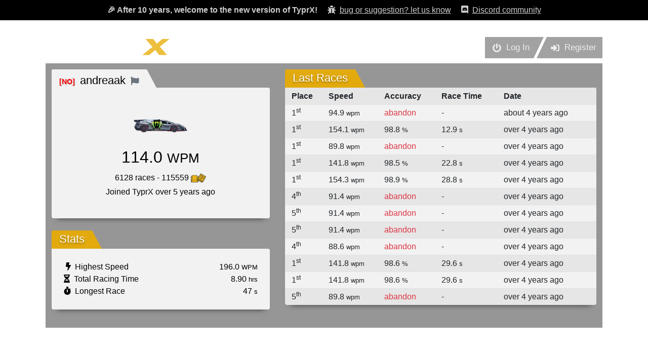

--- FILE ---
content_type: text/html; charset=utf-8
request_url: https://www.typrx.com/profile/441?utm_source=utc-website&utm_medium=leaderboard-profile&utm_campaign=utc2020
body_size: 21245
content:
<!DOCTYPE html>
<html lang="en">
  <head>
    <!-- Analytics -->
    <!-- Global site tag (gtag.js) - Google Analytics -->
<script async src="https://www.googletagmanager.com/gtag/js?id=UA-254670-19"></script>
<script>
    window.dataLayer = window.dataLayer || [];
    function gtag(){dataLayer.push(arguments);}
    gtag('js', new Date());

    gtag('config', 'UA-254670-19');
</script>

    <title>TyprX - typing races</title>
    <meta name=viewport content="width=device-width,initial-scale=1,maximum-scale=1,user-scalable=0">
    
    <meta name="csrf-param" content="authenticity_token" />
<meta name="csrf-token" content="E/IeGvMD1rNXKLTSSa1y8An9TPh+RFWkIN02j2oVvkqHuxZ/Emx5O6++d/XMrP1COIuWEIeGN5pqCR3n0zMRow==" />
    
    <meta name="action-cable-url" content="wss://www.typrx.com/cable" />
    

    <link rel="stylesheet" media="all" href="/assets/front/application-7f9f02414db2f5f456bb7c9847bbadb9d00dffb864b6a220ed28e5ffe5837454.css" />
    <script src="/packs/js/application-dc294b01b9d70a28017f.js"></script>
    <script src="/js/jsframe.js"></script>
    <script src="/js/pickr.min.js"></script>
  </head>

  <body>
    <!-- New version banner -->
    <div class="header pb-2 pt-2" style="background-color: #000000; color: #cecece; margin-bottom: -15px;">
      <div class="container text-center">
        <strong class="pt-3">🎉&nbsp;After 10 years, welcome to the new version of TyprX!</strong>
        <a href="https://forms.gle/ua5syfLQe5x2UZx17"
          target="_blank"
          rel="noreferrer"
          class=" ml-3 d-none d-md-inline-block" style="color: #cecece;">
          <i class="fas fa-bug mr-1"></i> <u>bug or suggestion? let us know</u></a>
        <a href="/discord"
          class=" ml-3 d-none d-md-inline-block" style="color: #cecece;">
          <i class="fab fa-discord mr-1"></i> <u>Discord community</u></a>
      </div>
    </div>

    <!-- App -->
    <div id="app">
      <div id="app-container">
        <div id="app-wrapper">
          <div id="header">
            <div id="header-left">
              <a href="/"><img id="top-logo" src="/assets/logo-fe72266462b94f031bd148a4b0006e495a92d794f38b576cf1b56ca5deb5a682.png" /></a>
            </div>
            <div id="header-right">
              <div class="button-group">
                <a class="button-asc" href="/login">
                  <i class="fas fa-power-off"></i>
                  <span class="d-none d-sm-inline">&nbsp;&nbsp;Log In</span>
                </a>
                <a class="button-asc" href="/register">
                  <i class="fas fa-sign-in-alt"></i>
                  <span class="d-none d-sm-inline">&nbsp;&nbsp;Register</span>
                </a>
              </div>
            </div>
          </div>
          <div id="page-wrapper">
            <div class="row">
    <div class="col-md-5">
        <div class="page">
            <div class="page-header">
                <div class="page-header-left">
                    <h2 class="page-title light text-black">
                        <!-- Team -->
                        <a href="/teams/66" class="no-decoration">
                            <span class="team-name" style="color: #FF0000;">[NO]&nbsp;</span>
                        </a>

                        <!-- Username -->
                        andreaak

                        <!-- Report -->
                        <a href="/profile/441/report" class="ml-1" title="Report user">
                            <i class="fas fa-flag text-muted fa-xs"></i>
                        </a>

                    </h2>
                </div>
            </div>
            <div class="page-body p-3">
                <div class="text-center mt-4">
                    <a href="/store"><img src="/store-assets/car_utc_2020.png"></a><br/><br/>
                    <h2>114.0 <small>WPM</small></h2>
                    <p class="mb-0">
                        6128 races 
                        - 115559&nbsp;<img width="30" id="keycaps-bucket" src="/assets/keycaps-4fa0703d9734e92962f3fbdf9b1d2d56b482d19cbe0b266501265df2674cd2e3.png" /><br/>
                        Joined TyprX over 5 years ago
                    </p>
                </div>
                <br/>
            </div>
        </div>

        <!-- STATS -->
        <div class="page mt-4 mb-4">
            <div class="page-header">
                <div class="page-header-left">
                    <h2 class="page-title">Stats</h2>
                </div>
            </div>
            <div class="page-body p-4">
                <div>
                    <span class="float-right">196.0&nbsp;<small>WPM</small></span>
                    <span><i class="fas fa-bolt ml-1"></i>&nbsp;&nbsp;Highest Speed</span>
                </div>
                <div>
                    <span class="float-right">8.90&nbsp;<small>hrs</small></span>
                    <span><i class="fas fa-hourglass-half"></i>&nbsp;&nbsp;Total Racing Time</span>
                </div>
                <div>
                    <span class="float-right">47&nbsp;<small>s</small></span>
                    <span><i class="fas fa-stopwatch"></i>&nbsp;&nbsp;Longest Race</span>
                </div>
            </div>
        </div>
    </div>
    <div class="col-md-7">
        <div class="page">
            <div class="page-header">
                <div class="page-header-left">
                    <h2 class="page-title">Last Races</h2>
                </div>
            </div>
            <div class="page-body p-0">
                    <table class="table table-sm table-striped table-hover mb-0">
                        <tr style="font-weight:bold">
                            <td>&nbsp;&nbsp;Place</td>
                            <td>Speed</td>
                            <td>Accuracy</td>
                            <td class="d-none d-sm-table-cell">Race Time</td>
                            <td>Date</td>
                        </tr>
                        
                        <tr data-pid="1040728">
                            <td>
                                &nbsp;&nbsp;1<sup>st</sup>
                            </td>
                            <td>94.9 <small>wpm</small></td>
                            <td>
                                <span class="text-danger">abandon</span>
                            </td>
                            <td class="d-none d-sm-table-cell">
                                -
                            </td>
                            <td>about 4 years ago</td>
                        </tr>
                        <tr data-pid="762214">
                            <td>
                                &nbsp;&nbsp;1<sup>st</sup>
                            </td>
                            <td>154.1 <small>wpm</small></td>
                            <td>
                                98.8 <small>%</small>
                            </td>
                            <td class="d-none d-sm-table-cell">
                                12.9 <small>s</small>
                            </td>
                            <td>over 4 years ago</td>
                        </tr>
                        <tr data-pid="762213">
                            <td>
                                &nbsp;&nbsp;1<sup>st</sup>
                            </td>
                            <td>89.8 <small>wpm</small></td>
                            <td>
                                <span class="text-danger">abandon</span>
                            </td>
                            <td class="d-none d-sm-table-cell">
                                -
                            </td>
                            <td>over 4 years ago</td>
                        </tr>
                        <tr data-pid="762211">
                            <td>
                                &nbsp;&nbsp;1<sup>st</sup>
                            </td>
                            <td>141.8 <small>wpm</small></td>
                            <td>
                                98.5 <small>%</small>
                            </td>
                            <td class="d-none d-sm-table-cell">
                                22.8 <small>s</small>
                            </td>
                            <td>over 4 years ago</td>
                        </tr>
                        <tr data-pid="762210">
                            <td>
                                &nbsp;&nbsp;1<sup>st</sup>
                            </td>
                            <td>154.3 <small>wpm</small></td>
                            <td>
                                98.9 <small>%</small>
                            </td>
                            <td class="d-none d-sm-table-cell">
                                28.8 <small>s</small>
                            </td>
                            <td>over 4 years ago</td>
                        </tr>
                        <tr data-pid="600608">
                            <td>
                                &nbsp;&nbsp;4<sup>th</sup>
                            </td>
                            <td>91.4 <small>wpm</small></td>
                            <td>
                                <span class="text-danger">abandon</span>
                            </td>
                            <td class="d-none d-sm-table-cell">
                                -
                            </td>
                            <td>over 4 years ago</td>
                        </tr>
                        <tr data-pid="600607">
                            <td>
                                &nbsp;&nbsp;5<sup>th</sup>
                            </td>
                            <td>91.4 <small>wpm</small></td>
                            <td>
                                <span class="text-danger">abandon</span>
                            </td>
                            <td class="d-none d-sm-table-cell">
                                -
                            </td>
                            <td>over 4 years ago</td>
                        </tr>
                        <tr data-pid="600605">
                            <td>
                                &nbsp;&nbsp;5<sup>th</sup>
                            </td>
                            <td>91.4 <small>wpm</small></td>
                            <td>
                                <span class="text-danger">abandon</span>
                            </td>
                            <td class="d-none d-sm-table-cell">
                                -
                            </td>
                            <td>over 4 years ago</td>
                        </tr>
                        <tr data-pid="600603">
                            <td>
                                &nbsp;&nbsp;4<sup>th</sup>
                            </td>
                            <td>88.6 <small>wpm</small></td>
                            <td>
                                <span class="text-danger">abandon</span>
                            </td>
                            <td class="d-none d-sm-table-cell">
                                -
                            </td>
                            <td>over 4 years ago</td>
                        </tr>
                        <tr data-pid="600601">
                            <td>
                                &nbsp;&nbsp;1<sup>st</sup>
                            </td>
                            <td>141.8 <small>wpm</small></td>
                            <td>
                                98.6 <small>%</small>
                            </td>
                            <td class="d-none d-sm-table-cell">
                                29.6 <small>s</small>
                            </td>
                            <td>over 4 years ago</td>
                        </tr>
                        <tr data-pid="600598">
                            <td>
                                &nbsp;&nbsp;1<sup>st</sup>
                            </td>
                            <td>141.8 <small>wpm</small></td>
                            <td>
                                98.6 <small>%</small>
                            </td>
                            <td class="d-none d-sm-table-cell">
                                29.6 <small>s</small>
                            </td>
                            <td>over 4 years ago</td>
                        </tr>
                        <tr data-pid="600597">
                            <td>
                                &nbsp;&nbsp;5<sup>th</sup>
                            </td>
                            <td>89.8 <small>wpm</small></td>
                            <td>
                                <span class="text-danger">abandon</span>
                            </td>
                            <td class="d-none d-sm-table-cell">
                                -
                            </td>
                            <td>over 4 years ago</td>
                        </tr>
                    </table>
            </div>
        </div>
    </div>
</div>

          </div>

          <br/>
          <div class="text-center mt-4 bg-white text-black py-5 px-5 rounded">
            <h4>SPONSORS</h4>
            <div class="row px-5">
                <div class="col-md-6">
                    <a href="https://daskeyboard.com/?utm_source=utc-website&utm_medium=sponsors&utm_campaign=utc-2020" target="_blank">
                        <img width="60%" src="/assets/sponsors/sponsor-dk-ea3ed543ab73b610fec841be89bf3ed9d8115810add25044e1b922a1c43b823d.jpg" />
                    </a>
                </div>
                <div class="col-md-6">
                    <a href="https://bit.ly/2AY688C" target="_blank">
                        <img width="60%" src="/assets/sponsors/sponsor-cherrymx-e9f2e634249153dae0094b73b25a1ffa731e9139f1a002a6a1acbabb0d5c1e72.jpg" />
                    </a>
                </div>
            </div>
            <br/>
            <div class="row mt-3">
                <div class="col-sm-4 pt-3 pl-5">
                    <a href="https://uniqey.net/en/?utm_source=utc&utm_medium=banner&utm_campaign=site" target="_blank">
                        <img width="60%" src="/assets/sponsors/sponsor-gmk-872dda0628b147a6c40194430a53affd3de81a3e7ab700bd6963b5392c6831bc.jpg" />
                    </a>
                </div>
                <div class="col-sm-4 pt-2">
                    <a href="https://mojohelpdesk.com/?utm_source=utc-website&utm_medium=sponsors&utm_campaign=utc-2020" target="_blank">
                        <img width="80%" src="/assets/sponsors/sponsor-mojo-e8eaeaa9a828c76f0ce5d57618252cecb599f2e1ddc73f109ec32c1234a30a98.png" />
                    </a>
                </div>
                <div class="col-sm-4 pt-3">
                    <a href="https://egghead.io/?utm_source=DasKeyboard&utm_medium=Banner&utm_campaign=Ultimate%20Typing%20Championship" target="_blank">
                        <img width="65%" src="/assets/sponsors/sponsor-egghead-e7984780b7f3ac3abdd898090ee3eb5ca3961ab7a594911ac44eba7e569cacb4.png" />
                    </a>
                </div>
            </div>
          </div>
        </div>

        <div class="push"></div>
      </div>

      <div id="footer">
        Copyright &copy; 2005 - 2026. 
        TyprX is made by Metadot in Austin, Texas. All rights reserved
         - <a href="/discord">Discord community</a>
         - <a href="https://support.metadot.com/mytickets/create" target="_blank">Contact/Support</a>
         - <a href="javascript:openTerminal()">Terminal</a>
      </div>
    </div>

    <!-- Modal -->
<div class="modal fade" id="dk-interact" tabindex="-1" role="dialog" aria-hidden="true">
  <div class="modal-dialog" role="document">
    <div class="modal-content">
      <div class="modal-header">
        <h5 class="modal-title" id="exampleModalLabel">Play with your Daskeyboard</h5>
        <button type="button" class="close" data-dismiss="modal" aria-label="Close">
          <span aria-hidden="true">&times;</span>
        </button>
      </div>
      <div class="modal-body">
        We've detected you are using a Daskeyboard on your computer.
        TyprX is a Daskeyboard brand.
        Do you wants to animate your Daskeyboard when you are playing?
      </div>
      <div class="modal-actions">
        <div>
          <div data-dismiss="modal" id="dk_interact_deny">No, not now</div>
          <div data-dismiss="modal" id="dk_interact_allow" class="success">Yes sure!</div>
        </div>
      </div>
    </div>
  </div>
</div>

<button style="display:none" id="dk-interact-open" type="button" data-toggle="modal" data-target="#dk-interact"></button>

<script>
$(function() {
    // If we checked DK availabily more than 7 days ago, do another check
    if(localStorage.getItem('dk_interact') === null
    || (localStorage.getItem('dk_interact') === 'unavailable' &&
    new Date().getTime() - localStorage.getItem('dk_interact_unavailable_since') >= 1000 * 3600 * 24 * 7)) {
        localStorage.removeItem('dk_interact');
        localStorage.removeItem('dk_interact_unavailable_since');

        // If no response from Q Desktop after 3 seconds, no daskeyboard available
        const dk_interact_timeout = setTimeout(() => {
            localStorage.setItem('dk_interact', 'unavailable');
            localStorage.setItem('dk_interact_unavailable_since', new Date().getTime());
        }, 3000);

        // Check if player is using a Q Desktop
        $.get("http://localhost:27301/api/2.0", (data, status) => {
            if(status === 'success') {
                clearTimeout(dk_interact_timeout);
                $('#dk-interact-open').click();
            }
        });
    }
    
    // User deny DK interaction
    $("#dk_interact_deny").on("click", () => {
        localStorage.setItem('dk_interact', 'deny');
    });

    // User allow DK interaction
    $("#dk_interact_allow").on("click", () => {
        localStorage.setItem('dk_interact', 'allow');
        window.location.href = '/daskeyboard';
    });
});
</script>
    
    <script>
      /** TERMINAL FRAME WINDOW **/
      function openTerminal() {
        (new JSFrame()).create({
          title: 'TyprX Terminal',
          left: (window.innerWidth-700)/2, top: 100,
          width: 700, height: 400,
          movable: true,//Enable to be moved by mouse
          resizable: true,//Enable to be resized by mouse
          html: '<iframe src="/term" style="width:100%; height:100%;"></iframe>'
        }).show();
      }

      /** KEYCAPS ANIMATIONS **/
      $keycaps_bucket = $("#keycaps-bucket");
      $keycaps_bucket_counter = $("#keycaps-bucket-counter");
      jQuery.keycapsBucket = {

        /**
         * Animate keycaps to keycaps bucket from specific element
         *   usage: $.keycapsBucket.addFrom($("#my-el"), 20, 1)
         * 
         * @param $el: jQuery element, eg.: $("#my-el")
         * @param real_quantity: Quantity of keycaps to add to counter
         * @param animated_quantity: Quantity of keycaps to animate
         * @param speed: Speed of keycaps animation (~1-3)
         */

        animateFrom: ($from_el, real_quantity=10, animated_quantity=1, speed=1, offsetX=0, offsetY=0) => {
          $.keycapsBucket.animateFromTo($from_el, $keycaps_bucket, real_quantity, animated_quantity, speed, offsetX, offsetY);
        },

        animateTo: ($to_el, real_quantity=10, animated_quantity=1, speed=1, offsetX=0, offsetY=0) => {
          $.keycapsBucket.animateFromTo($keycaps_bucket, $to_el, real_quantity, animated_quantity, speed, offsetX, offsetY);
        },

        animateFromTo: ($from_el, $to_el, real_quantity=10, animated_quantity=1, speed=1, offsetX=0, offsetY=0) => {
          let timeout = 0;
          let keycaps_count = parseInt($keycaps_bucket_counter.text());
          let keycaps_init_count = JSON.parse(JSON.stringify(keycaps_count));

          // For each keycap
          for(let i = 1; i <= animated_quantity; i++) {

            // Pick random image rotation (between -90 and +90 deg)
            const rotation = Math.random() * 180 - 90;

            // Display it after timeout
            setTimeout(() => {
              // Animate keycap FROM $el TO $keycaps_bucket
              const $keycap = $(`<img src="https://www.typrx.com/assets/keycap-b7cae7f253d1b8ad454d3c9f5805e1b32ce6db2e858de62feaed6756b5d0d15d.png" style="position:absolute;transform: rotate(${rotation}deg)" width=20>`)
                .insertAfter($from_el)
                .css({
                  "left": $from_el.offset().left + offsetX,
                  "top": $from_el.offset().top + offsetY
                })
                .animate({
                  "top": $to_el.offset().top - 100,
                  "left": $to_el.offset().left - 140
                }, 1000 / speed, function() {
                  $keycap.remove();

                  // Update counter value
                  keycaps_count += Math.round(real_quantity/(animated_quantity*3));
                  if(i === animated_quantity) keycaps_count = keycaps_init_count + real_quantity;
                  $keycaps_bucket_counter.text(keycaps_count);
                });
            }, timeout);

            // Add random time for the next keycap
            timeout += 60 / speed;
          }
        }
      };

    </script>
  </body>
</html>
